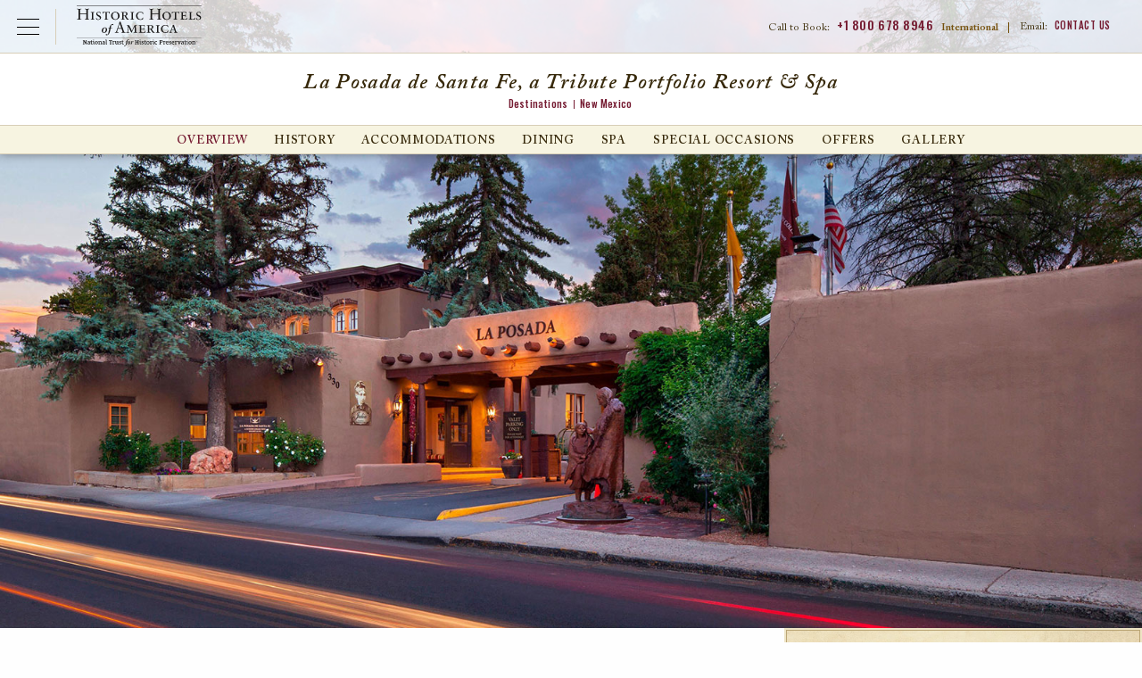

--- FILE ---
content_type: text/html; charset=UTF-8
request_url: https://phgcdn.com/us/hotels-resorts/la-posada-de-santa-fe-a-tribute-portfolio-resort-and-spa/
body_size: 16880
content:

  
<!DOCTYPE html PUBLIC "-//W3C//DTD XHTML+RDFa 1.0//EN" "http://www.w3.org/MarkUp/DTD/xhtml-rdfa-1.dtd">
<html class="no-js" xmlns="http://www.w3.org/1999/xhtml" lang="en" xml:lang="en"  xmlns:og="http://ogp.me/ns#" xmlns:fb="https://www.facebook.com/2008/fbml">
<head>
  <!-- Google Tag Manager Data Layer -->
<script type="text/javascript">
  dataLayer = [{
    'brandCode': 'HE',
    'customerIPreferID': '',
    'errorCodes': '',
    'event': '',
    'experienceType': '',
    'languageCode': 'en-US',
    'hotelName': '',
    'ipPromo': '',
    'gaAction': '',
    'gaCategory': '',
    'gaLabel': '',
	'hotelName': 'La Posada de Santa Fe, a Tribute Portfolio Resort & Spa',
    'loggedIn': 'No',
    'memberNumberOfDaysLoggedIn': '',
    'memberStatus': 'none:no',
    'memberTier': '',
    'navigationPathing': '',
    'numberOfResults': '',
    'offers': '',
    'omnitureEvent': 'prodView,event60',
    'omnitureProduct': 'hotel;SAFLP;',
    'omnitureServer': '3.145.38.140',
    'pageCategory': 'landing',
    'pageName': 'hha:us:hotels-resorts:la-posada-de-santa-fe-a-tribute-portfolio-resort-and-spa',
    'pageType': '',
    'propertyCity': "Santa Fe",
    'propertyCode': 'SAFLP',
    'propertyCountry': 'US',
    'propertyPathing': 'SAFLP:overview',
    'propertyPlacement': '',
    'propertyRating': ':',
    'propertyRegion': 'NAM',
    'propertyState': 'NM',
    'rfpDestination': '',
    'searchCriteria': '',
    'searchCity': '',
    'searchCountry': '',
    'searchRegion': '',
    'searchSort': '',
    'searchState': '',
    'searchTag': '',
    'searchType': '',
    'searchView': '',
    'siteDomain': 'historichotels.org',
    'socialShare': '',
    'synxisID': 'SAFLP',
    'trafficSegment': 'Web',
    'websiteSource': 'historic-hotels-worldwide'
  }];
</script>

    <script type="text/javascript">
      (function(c,l,a,r,i,t,y){
        c[a]=c[a]||function(){(c[a].q=c[a].q||[]).push(arguments)};
        t=l.createElement(r);t.async=1;t.src="https://www.clarity.ms/tag/"+i;
        y=l.getElementsByTagName(r)[0];y.parentNode.insertBefore(t,y);
      })(window, document, "clarity", "script", "oz34r0a22s");
    </script>

    <!-- Google Tag Manager -->
    <script>(function(w,d,s,l,i){w[l]=w[l]||[];w[l].push({'gtm.start':
    new Date().getTime(),event:'gtm.js'});var f=d.getElementsByTagName(s)[0],
    j=d.createElement(s),dl=l!='dataLayer'?'&l='+l:'';j.async=true;j.src=
    'https://www.googletagmanager.com/gtm.js?id='+i+dl;f.parentNode.insertBefore(j,f);
    })(window,document,'script','dataLayer','GTM-MB3HW75D');</script>
    <!-- End Google Tag Manager -->
        
    <!-- Google Tag Manager - Individual Website Container  -->
    <script>(function (w, d, s, l, i) {
            w[l] = w[l] || [];
            w[l].push({
                'gtm.start':
                    new Date().getTime(), event: 'gtm.js'
            });
            var f = d.getElementsByTagName(s)[0],
                j = d.createElement(s), dl = l != 'dataLayer' ? '&l=' + l : '';
            j.async = true;
            j.src =
                'https://www.googletagmanager.com/gtm.js?id=' + i + dl;
            f.parentNode.insertBefore(j, f);
        })(window, document, 'script', 'dataLayer', 'GTM-5VW5');</script>
    <!-- End Google Tag Manager - Individual Website Container -->
    
<title>La Posada Hotel Santa Fe, New Mexico | Historic Hotels In Santa Fe</title>
<meta property="og:title" content="La Posada Hotel Santa Fe, New Mexico | Historic Hotels In Santa Fe" /> 

<meta name="description" property="og:description" content="Built in 1882, breathtaking landscapes &amp; rich history fill La Posada Hotel in Santa Fe, New Mexico. Plan your visit to this historic hotel in Sante Fe today." />   
<meta name="keywords" content="julia staab, abraham staab, art hotel, santa fe, posada, hotel, inn, ghost, staab, spa, resort, plaza, downtown santa fe, historic, pueblo revival, second empire style, casita" /> 
<meta http-equiv="content-type" content="text/html; charset=utf-8" />
<meta name="robots" content="all" />
<meta name="rating" content="general" />
<meta name="distribution" content="global" />

<!-- verifications -->
<meta name="google-site-verification" content="BnnRSHfZ_1kg8qQMgF5f7YWVaN6ek01l0kGV2zhPWYU" />
<meta name="google-site-verification" content="YdrxVX0jCu3Zm6zA4klyNTSoiLHBB3iU1UiV_16MqLc" />
<meta name="msvalidate.01" content="7EFC7EE664E10B002138D6075C3B49DE" />
<meta http-equiv="x-ua-compatible" content="ie=edge">
<meta name="viewport" content="width=device-width, initial-scale=1.0">

<!-- Meta Pixel Code -->
<script>
    ! function(f, b, e, v, n, t, s) {
        if (f.fbq) return;
        n = f.fbq = function() {
            n.callMethod ?
                n.callMethod.apply(n, arguments) : n.queue.push(arguments)
        };
        if (!f._fbq) f._fbq = n;
        n.push = n;
        n.loaded = !0;
        n.version = '2.0';
        n.queue = [];
        t = b.createElement(e);
        t.async = !0;
        t.src = v;
        s = b.getElementsByTagName(e)[0];
        s.parentNode.insertBefore(t, s)
    }(window, document, 'script',
        'https://connect.facebook.net/en_US/fbevents.js');
    fbq('init', '147697529231280');
    fbq('track', 'PageView');
</script>
<noscript><img height="1" width="1" style="display:none" src="https://www.facebook.com/tr?id=147697529231280&ev=PageView&noscript=1" /></noscript>
<!-- End Meta Pixel Code -->

	<meta property="og:title" content="
    La Posada de Santa Fe, a Tribute Portfolio Resort & Spa
" />
	<meta property="og:type" content="hotel" />
	<meta property="og:image" content="https://phgcdn.com/images/uploads/SAFLP/search/La_Posada_de_Santa_Fe_a_Tribute_Portfolio_Resort__Spa.jpg" />
	<meta property="og:site_name" content="Historic Hotels Worldwide" />
	<meta property="fb:admins" content="570512700, 1150783903" />
  <meta name="geo.position" content="35.6866575, -105.9351808" />
	<meta name="geo.placename" content="Santa Fe, New Mexico, United States" />

	
<link type="text/css" rel="stylesheet" href="/templates/css/vendor/fonts/ACaslonPro.css"/>
<link href="https://fonts.googleapis.com/css?family=Oswald:400,500" rel="stylesheet">
<link rel="stylesheet" href="/templates/css/animate.css">
<link rel="stylesheet" href="/templates/css/lib.min.css?010626">
<link rel="stylesheet" href="/us/templates/css/main.css?010626">
<link rel="stylesheet" href="https://use.fontawesome.com/releases/v5.6.3/css/all.css" integrity="sha384-UHRtZLI+pbxtHCWp1t77Bi1L4ZtiqrqD80Kn4Z8NTSRyMA2Fd33n5dQ8lWUE00s/" crossorigin="anonymous">
<link rel="icon" type="image/ico" href="/favicon.ico" />
<link rel="apple-touch-icon" href="/icon.png"/>
<link rel="alternate" type="application/rss+xml" title="Special Offers" href="https://phgcdn.com//direct/rss.php?type=1&amp;FID=100&amp;refpage=packages.php" />
	<link rel="alternate" type="application/rss+xml" title="Press Releases" href="https://phgcdn.com//direct/rss.php?type=2&amp;FID=306,222,486,230,528&amp;refpage=about-historic-hotels/press-releases.php" />
	<link rel="alternate" type="application/rss+xml" title="Events" href="https://phgcdn.com//direct/rss.php?type=4&amp;FID=101&amp;refpage=events-calendar.php" />
	
    <!--<script data-pid="0" data-autoload="false" data-ids="140311" data-lang="en" data-app="vfmGalleryReflections" data-theme="default" data-id="gallery-modal-content" data-autotabs="true" type="text/javascript" src="//dv095oltbeo2y.cloudfront.net/galleries/player/loader.min.js" charset="UTF-8"></script> --> 
    </head>
<!-- destination -->
<body class="property destination overview"  itemscope itemtype="http://schema.org/Hotel" additionalType="http://schema.org/LandmarksOrHistoricalBuildings">
<div id="wrapper">
<!-- <div class="testing"></div> -->
<!-- <pre></pre>
<pre></pre>
<pre></pre>
<pre></pre>
<pre></pre> -->
<!-- Google Tag Manager (noscript) -->
<noscript><iframe src="https://www.googletagmanager.com/ns.html?id=GTM-MB3HW75D"
height="0" width="0" style="display:none;visibility:hidden"></iframe></noscript>
<!-- End Google Tag Manager (noscript) -->

<!-- Google Tag Manager (noscript) - Individual Website Container -->
<noscript><iframe src="https://www.googletagmanager.com/ns.html?id=GTM-5VW5"
height="0" width="0" style="display:none;visibility:hidden"></iframe></noscript> 
<!-- End Google Tag Manager (noscript) - Individual Website Container -->
<!--
<script type="text/javascript">
  $(window).load(function(){
    var segments = "";
    
    segments = segments.split(',');
    
    /*var count = segments.length;
    for (var i=0; i<count; i++) {
      s.tl(this,'o','Product Sements',{
         linkTrackVars:'prop36',
         prop36: segments[i]
      });
    }*/
  });
</script>
-->
		
	      <header id="header-property" class="header">
        <div id="skiptocontent"><a href="#maincontent" aria-labelledby="skiptocontent">Skip to Main Content</a></div>
        <div class="nav-global-title-bar">
          <button class="nav-global-menu-icon" type="button" data-toggle><span class="show-for-sr">Open Menu</span></button>
          <a href="/us" class="logo"><img src="/templates/images/logos/logo-hha-black.svg" alt="Historic Hotels of America"></a>
          <ul class="top-menu-mobile menu show-for-small-only">
            <li class="menu-phone-toggle"><button><span class="show-for-sr">Call Us</span></button></li>
            <li class="menu-email-us"><a href="/us/about-historic-hotels/contact-us.php"><span class="show-for-sr">Email Us</span></a></li>
            
          </ul>
          <ul class="top-menu menu show-for-large">
            <li class="call-to-book">Call to Book: <a href="tel:8006788946">+1 800 678 8946</a> <strong>International</strong><span>|</span></li>
            <li class="contact-us">Email: <a href="/us/about-historic-hotels/contact-us.php">Contact Us</a><!--<span>|</span>--></li>
           
          </ul>
          <div class="menu-phone-numbers">
                <div class="grid-x section-header">
                    <h2>Call to Book:</h2>
                    <p><a href="tel:18006788946">+1 800 678 8946</a></p>
                    <h3>International Numbers</h3>
                </div>
                <ul class="grid-x phone-number-list">
                    <li class="small-6 country">Austria</li>
                    <li class="small-6 phone"><a href="tel:08000706176">08000706176</a></li>
                    <li class="small-6 country">Belgium</li>
                    <li class="small-6 phone"><a href="tel:080081830">080081830</a></li>
                    <li class="small-6 country">France</li>
                    <li class="small-6 phone"><a href="tel:805542721">805542721</a></li>
                    <li class="small-6 country">Germany</li>
                    <li class="small-6 phone"><a href="tel:8007241217">8007241217</a></li>
                    <li class="small-6 country">Ireland</li>
                    <li class="small-6 phone"><a href="tel:1800995320">1800995320</a></li>
                    <li class="small-6 country">Italy</li>
                    <li class="small-6 phone"><a href="tel:800979444">800979444</a></li>
                    <li class="small-6 country">Netherlands</li>
                    <li class="small-6 phone"><a href="tel:08000200956">08000200956</a></li>
                    <li class="small-6 country">Norway</li>
                    <li class="small-6 phone"><a href="tel:80054304">80054304</a></li>
                    <li class="small-6 country">Spain</li>
                    <li class="small-6 phone"><a href="tel:900814719">900814719</a></li>
                    <li class="small-6 country">Switzerland</li>
                    <li class="small-6 phone"><a href="tel:0800001798">0800001798</a></li>
                    <li class="small-6 country">UK</li>
                    <li class="small-6 phone"><a href="tel:8009179622">8009179622</a></li>
                </ul>
            </div>        </div>
        <div class="nav-global-scrim"></div>
        <div class="nav-global">  
          <ul class="main-menu menu" data-responsive-menu="drilldown small-accordion" data-submenu-toggle="true">
            <li><a class="toggle-find-a-hotel" href="JavaScript:void(0);" data-toggle="modal" data-target="#find-a-hotel">Find a Hotel</a></li>
            <li>
              <a href="/us/hotel-deals/index.php">Offers</a>
                                <ul class="submenu menu vertical" data-submenu>
                      <li><a href="/us/hotel-deals/member-packages.php?search=top-nav&amp;from=Friends-of-HHA">Friends of Historic Hotels of America</a></li>
<li><a href="/us/hotel-deals/romance-packages.php?search=top-nav">Romance Packages</a></li>
<li><a href="/us/hotel-deals/family-vacation-packages.php?search=top-nav">Family Packages</a></li>
<li><a href="/us/hotel-deals/advance-purchase-discounts.php?search=top-nav">Advance Purchase Discounts</a></li>
<li><a href="/us/hotel-deals/aaa-senior-ccaa-discounts.php?search=top-nav">AAA/Senior/CAA Member Discounts</a></li>
<li><a href="/us/hotel-deals/government-military-discounts.php?search=top-nav">Government &amp; Military Discounts</a></li>
<li><a href="/us/hotel-deals/member-packages.php?search=top-nav&amp;from=NTHP-Member-Discounts">National Trust for Historic Preservation Member Discounts</a></li>
<li><a href="/us/hotel-deals/index.php?search=top-nav">View All</a></li>                  </ul>
                          </li>
            <li>
              <a href="/us/experiences/index.php">Experiences</a>
                              <ul class="submenu menu vertical" data-submenu>
                    <li><a href="/us/experiences/restaurant-dining.php">Dining</a></li>
<li><a href="/us/experiences/honeymoon-romance.php">Romantic Escapes</a></li>
<li><a href="/us/experiences/pet-friendly.php">Pet-Friendly</a></li>
<li><a href="/us/experiences/outdoor-activities.php">Golf &amp; Outdoor Activities</a></li>
<li><a href="/us/experiences/index.php?search=top-nav">View All</a></li>                </ul>
                          </li>
            <li><a href="/us/destinations/index.php">Destinations</a></li>
            <li>
                <a href="/us/special-occasions/index.php">Special Occasions</a>
                                    <ul class="submenu menu vertical last" data-submenu>
                        <li><a href="/us/meetings-events/conferences-retreats.php">Meetings &amp; Events</a></li>
<li><a href="/us/meetings-event/reunions.php">Reunions</a></li>
<li><a href="/us/meetings-events/wedding-locations.php">Weddings</a></li>
<li><a href="/us/meetings-events/meeting-rfp.php">Submit an Event Inquiry/RFP</a></li>                    </ul>
                            </li>
            <li class="search"><button class="modal-console-trigger">Search</button></li>
          </ul>
          <div class="closing-global-navigation" tabindex="-1"><span class="show-for-sr">Closing Global Navigation</span></div>
        </div>
        <div class="property-name">
          <h1>
    La Posada de Santa Fe, a Tribute Portfolio Resort & Spa
</h1>
          <div class="breadcrumb">
						<a href="/us/destinations/index.php" class="breadcrumb-home">Destinations</a><a href="/us/hotels-resorts/results.php?search=breadcrumb&advanced=New Mexico&state=NM" class="breadcrumb">New Mexico</a></div>        </div>
        <div id="main-menu" class="property-navigation top-bar">
          <button class="menu-icon-property hide-for-large" type="button" data-toggle>Hotel Menu</button>
          <div class="menu-wrap">
          <button class="btn-close-menu-property hide-for-large"><span class="show-for-sr">Close Property Menu</span></button>
          <ul id="destination-secondary" class="main-menu menu large-horizontal" data-responsive-menu="drilldown small-accordion large-dropdown" data-submenu-toggle="true"><li class="current" id="destination-secondary-overview"><a href="/us/hotels-resorts/la-posada-de-santa-fe-a-tribute-portfolio-resort-and-spa/">Overview</a><ul class="submenu menu vertical" data-submenu=""><li id="destination-overview-discover"><a href="/us/hotels-resorts/la-posada-de-santa-fe-a-tribute-portfolio-resort-and-spa/discover.php">Discover</a></li><li id="destination-overview-explore"><a href="/us/hotels-resorts/la-posada-de-santa-fe-a-tribute-portfolio-resort-and-spa/explore.php">Explore</a></li><li id="destination-overview-experience"><a href="/us/hotels-resorts/la-posada-de-santa-fe-a-tribute-portfolio-resort-and-spa/experience.php">Experience</a></li><li id="destination-overview-taste"><a href="/us/hotels-resorts/la-posada-de-santa-fe-a-tribute-portfolio-resort-and-spa/taste.php">Taste</a></li><li class="last" id="destination-overview-location"><a href="/us/hotels-resorts/la-posada-de-santa-fe-a-tribute-portfolio-resort-and-spa/location.php">Location</a></li></ul></li><li id="destination-secondary-history"><a href="/us/hotels-resorts/la-posada-de-santa-fe-a-tribute-portfolio-resort-and-spa/history.php">History</a><ul class="submenu menu vertical" data-submenu=""><li class="last" id="destination-history-ghost-stories"><a href="/us/hotels-resorts/la-posada-de-santa-fe-a-tribute-portfolio-resort-and-spa/ghost-stories.php">Ghost Stories</a></li></ul></li><li id="destination-secondary-accommodations"><a href="/us/hotels-resorts/la-posada-de-santa-fe-a-tribute-portfolio-resort-and-spa/accommodations.php">Accommodations</a></li><li id="destination-secondary-dining"><a href="/us/hotels-resorts/la-posada-de-santa-fe-a-tribute-portfolio-resort-and-spa/dining.php">Dining</a></li><li id="destination-secondary-spa"><a href="/us/hotels-resorts/la-posada-de-santa-fe-a-tribute-portfolio-resort-and-spa/spa.php">Spa</a></li><li id="destination-secondary-meetings"><a href="/us/hotels-resorts/la-posada-de-santa-fe-a-tribute-portfolio-resort-and-spa/meetings.php">Special Occasions</a><ul class="submenu menu vertical" data-submenu=""><li id="destination-meetings-request"><a href="/us/hotels-resorts/la-posada-de-santa-fe-a-tribute-portfolio-resort-and-spa/hotel-rfp.php">Request For Proposal</a></li><li id="destination-meetings-facilities"><a href="/us/hotels-resorts/la-posada-de-santa-fe-a-tribute-portfolio-resort-and-spa/facilities.php">Venues &amp; Services</a></li><li class="last" id="destination-meetings-weddings"><a href="/us/hotels-resorts/la-posada-de-santa-fe-a-tribute-portfolio-resort-and-spa/weddings.php">Weddings</a></li></ul></li><li id="destination-secondary-hotel-deals"><a href="/us/hotels-resorts/la-posada-de-santa-fe-a-tribute-portfolio-resort-and-spa/hotel-deals.php">Offers</a></li><li class="last" id="destination-secondary-media-gallery"><a href="/us/hotels-resorts/la-posada-de-santa-fe-a-tribute-portfolio-resort-and-spa/media-gallery.php">Gallery</a></li></ul>
          </div>
            
        </div>
        
    </header>
    <div id="modal-find-a-hotel" class="hha-in" role="dialog">
        <div class="hdr-modal-console">
            <a href="/us" class="modal-logo"><img src="/us/templates/images/logos/logo-hha-black.svg" alt="Historic Hotels of America2"></a>
            <button class="btn-close"><span class="show-for-sr">Close Booking Console</span></button>
        </div>
        <div class="content-modal-find-a-hotel">
            <div id="top-bar-find-a-hotel" class="top-bar">
    <div class="top-bar-left">
        <a class="button button-main search-text-button" href="/?redirect=stop">
            <p class="text-primary">Search for hotels</p>
            <p class="text-secondary">in other countries</p>
        </a>
        <button class="btn-close-menu btn-close hide-for-large"><span class="show-for-sr">Close Main Menu</span></button>
    </div>
    <div class="top-bar-right">
        <ul id="find-a-hotel-tabs" class="tabs grid-x find-a-hotel-nav" data-tabs>
            <li class="tabs-title is-active cell small-4 large-3" tabindex="0">
                <a href="#panel-hotels" aria-selected="true"  >
                    <p class="text-primary">Search by</p>
                    <p class="text-secondary">Hotels</p>
                </a>
            </li>
            <li class="tabs-title cell small-4 large-3" tabindex="0">
                <a href="#panel-destination" >
                    <p class="text-primary">Search by</p>
                    <p class="text-secondary">Destination</p>
                </a>
            </li>
            <li class="tabs-title cell small-4 large-3" tabindex="0">
            <a href="#panel-experience" >
                <p class="text-primary">Search by</p>
                <p class="text-secondary">Experience</p>
            </a>
            </li>
        </ul>
    </div>
</div>
<div class="grid-container find-a-hotel-content tabs-content" data-tabs-content="find-a-hotel-tabs">
    <div id="search-panels"></div>
    <div class="tabs-panel tabs-experiences" id="panel-experience">
        <!-- EXPERIENCES -->
        <section class="experiences wow fadeIn">
            <div class="grid-x align-center find-a-hotel-center-line experiences-center-line">
                <div class="cell small-9 large-10">
                    <hr>
                </div>
                <div class="cell small-12 medium-9 center-line-text">
                    <p>Search by Experience</p>
                </div>
                <div class="cell small-12 medium-9">
                    <p class="main-paragraph">Historic Hotels of America preserves the authenticity of America's most prominent lodging addresses and offers visitors a richer travel experience <br class="visibel-lg">Our diverse selection of hotels, inns, and resorts are the perfect locations to create lasting memories with the people who mean the most to you.</p>
                </div>
            </div>
                        <!-- hot-deals-overview -->


            <div id="search-results-wrapper" class="hot-deals experiences-overview">
                <ul class="grid-x">
                                                <li class="item card">
                                <div class="inset">
                                    <img src="https://phgcdn.com/images/uploads/ILGHD/cards/ILGHD-cards-88725365-1-allroom.jpg" alt="Interior lobby seating at HOTEL DU PONT in Wilmington, Delaware" />                                </div>
                                <div class="card-content">
                                    <h2>
      Arts, Culture & Museums
</h2>
                                    <p>
      Visit exceptional art galleries, museums, and theaters at these unique destinations.
</p>
                                  
                                </div>
                                <div class="card-cta"><a href="/us/experiences/arts-culture-museums.php?search=experience&s=ZXhwZXJpZW5jZQ==">View All</a></div>
                            </li>
                                                        <li class="item card">
                                <div class="inset">
                                    <img src="https://phgcdn.com/images/uploads/NYCTP/cards/NYCTP-cards-banquethalltheplaza01.jpg" alt="Exterior daytime of The Plaza in New York City, New York." />                                </div>
                                <div class="card-content">
                                    <h2>
      City Center
</h2>
                                    <p>
      Experience these glorious city center historic hotels.
</p>
                                  
                                </div>
                                <div class="card-cta"><a href="/us/experiences/city-hotels.php?search=experience&s=ZXhwZXJpZW5jZQ==">View All</a></div>
                            </li>
                                                        <li class="item card">
                                <div class="inset">
                                    <img src="https://phgcdn.com/images/uploads/historichotels/package/hha/Image-of-Exterior-Northeast-Entrance-Morris-Inn-at-Notre-Dame-South-Bend-Indiana.jpg" alt="Lake view of the Golden Dome at Morris Inn at the University of Notre Dame, Indiana." />                                </div>
                                <div class="card-content">
                                    <h2>
      College & University Hotels
</h2>
                                    <p>
      Discover these historic hotels that are stewarded by some of the nation’s foremost universities.
</p>
                                  
                                </div>
                                <div class="card-cta"><a href="/us/experiences/college-hotels.php?search=experience&s=ZXhwZXJpZW5jZQ==">View All</a></div>
                            </li>
                                                        <li class="item card">
                                <div class="inset">
                                    <img src="https://phgcdn.com/images/uploads/SDFFR/cards/SDFFR-cards-20131026flsrfall-1.jpg" alt="Daytime exterior with flowers at the French Lick Springs Hotel in Indiana." />                                </div>
                                <div class="card-content">
                                    <h2>
      Destination Resorts
</h2>
                                    <p>
      Explore the immense variety of activities these historic destination resorts.
</p>
                                  
                                </div>
                                <div class="card-cta"><a href="/us/experiences/resorts.php?search=experience&s=ZXhwZXJpZW5jZQ==">View All</a></div>
                            </li>
                                                        <li class="item card">
                                <div class="inset">
                                    <img src="https://phgcdn.com/images/uploads/historichotels/mastheads/HHA/MDTHE-cards-43284283-1-ershey.jpg" alt="Formal gardens at Hotel Hershey in Pennsylvania." />                                </div>
                                <div class="card-content">
                                    <h2>
      Family Fun
</h2>
                                    <p>
      Explore these historic hotels that are perfect for the whole family.
</p>
                                  
                                </div>
                                <div class="card-cta"><a href="/us/experiences/family-vacations.php?search=experience&s=ZXhwZXJpZW5jZQ==">View All</a></div>
                            </li>
                                                        <li class="item card">
                                <div class="inset">
                                    <img src="https://phgcdn.com/images/uploads/historichotels/mastheads/HHA/MOBGH-cards-18.04.28thegrand0137.jpg" alt="
      Historic & Heritage Sites
" />                                </div>
                                <div class="card-content">
                                    <h2>
      Historic & Heritage Sites
</h2>
                                    <p>
      Experience the best historic destinations throughout the United States.
</p>
                                  
                                </div>
                                <div class="card-cta"><a href="/us/experiences/historic-vacations.php?search=experience&s=ZXhwZXJpZW5jZQ==">View All</a></div>
                            </li>
                                                        <li class="item card">
                                <div class="inset">
                                    <img src="https://phgcdn.com/images/uploads/historichotels/mastheads/HHA/LEBCH-cards-lebch-6174651-1-3374095-1-0019840castleking11.jpg" alt="Exterior evening at Castle Hill Resort and Spa in Cavendish, Vermont." />                                </div>
                                <div class="card-content">
                                    <h2>
      Honeymoon & Romance
</h2>
                                    <p>
      Experience a romantic getaway at a remarkable historic hotel.
</p>
                                  
                                </div>
                                <div class="card-cta"><a href="/us/experiences/honeymoon-romance.php?search=experience&s=ZXhwZXJpZW5jZQ==">View All</a></div>
                            </li>
                                                        <li class="item card">
                                <div class="inset">
                                    <img src="https://phgcdn.com/images/uploads/historichotels/mastheads/HHA/IYKIF-cards-deathvalleymesquitedunessunrise2.jpg" alt="
      National Parks
" />                                </div>
                                <div class="card-content">
                                    <h2>
      National Parks
</h2>
                                    <p>
      Discover the majesty of the country’s national parks through these historic hotels.
</p>
                                  
                                </div>
                                <div class="card-cta"><a href="/us/experiences/national-park-hotels.php?search=experience&s=ZXhwZXJpZW5jZQ==">View All</a></div>
                            </li>
                                                        <li class="item card">
                                <div class="inset">
                                    <img src="https://phgcdn.com/images/uploads/historichotels/mastheads/HHA/OXROV-cards-beekeeping.jpg" alt="Bike riding through the grounds at Ojai Valley Inn in California." />                                </div>
                                <div class="card-content">
                                    <h2>
      Outdoor Activities
</h2>
                                    <p>
      These historic hotels offer an abundance of thrilling outdoor activities to enjoy.
</p>
                                  
                                </div>
                                <div class="card-cta"><a href="/us/experiences/outdoor-activities.php?search=experience&s=ZXhwZXJpZW5jZQ==">View All</a></div>
                            </li>
                                                        <li class="item card">
                                <div class="inset">
                                    <img src="https://phgcdn.com/images/uploads/historichotels/mastheads/HHA/SDFWB-cards-20161022flrwestbadenst.marys-6.jpg" alt="Exterior daytime of West Baden Springs Hotel in Indiana." />                                </div>
                                <div class="card-content">
                                    <h2>
      Reunions
</h2>
                                    <p>
      Historic hotels are wonderful places to discover meaningful familial ties while reuniting with loved ones.
</p>
                                  
                                </div>
                                <div class="card-cta"><a href="/us/experiences/reunion.php?search=experience&s=ZXhwZXJpZW5jZQ==">View All</a></div>
                            </li>
                                                        <li class="item card">
                                <div class="inset">
                                    <img src="https://phgcdn.com/images/uploads/historichotels/mastheads/HIEMW-cards-omnimountwashington.jpg" alt="Daytime exterior of the Omni Mount Washington Resort, Bretton Woods in New Hampshire." />                                </div>
                                <div class="card-content">
                                    <h2>
      Ski & Mountains
</h2>
                                    <p>
      Enjoy the scenery and fresh mountain air at any one of these historic hotels.
</p>
                                  
                                </div>
                                <div class="card-cta"><a href="/us/experiences/hiking-trails.php?search=experience&s=ZXhwZXJpZW5jZQ==">View All</a></div>
                            </li>
                                                        <li class="item card">
                                <div class="inset">
                                    <img src="https://phgcdn.com/images/uploads/historichotels/mastheads/HHA/SANOL-cards-exteriorwithedgepool01.jpg" alt="Fountain at the entrance of the Omni La Costa spa in California." />                                </div>
                                <div class="card-content">
                                    <h2>
      Spa & Retreats
</h2>
                                    <p>
      Receive rejuvenating treatments at one of these serene destinations.
</p>
                                  
                                </div>
                                <div class="card-cta"><a href="/us/experiences/spa-retreats.php?search=experience&s=ZXhwZXJpZW5jZQ==">View All</a></div>
                            </li>
                                                        <li class="item card">
                                <div class="inset">
                                    <img src="https://phgcdn.com/images/uploads/historichotels/mastheads/HHA/POUMM-cards-gardenholidaymg6769.jpg" alt="Lush gardens at the Mohonk Mountain House in New Platz, New York." />                                </div>
                                <div class="card-content">
                                    <h2>
      Magnificent Gardens
</h2>
                                    <p>
      Explore a wondrous display of plant- and flower-filled finery at these legendary places.
</p>
                                  
                                </div>
                                <div class="card-cta"><a href="/us/experiences/magnificent-gardens.php?search=experience&s=ZXhwZXJpZW5jZQ==">View All</a></div>
                            </li>
                                                        <li class="item card">
                                <div class="inset">
                                    <img src="https://phgcdn.com/images/uploads/historichotels/package/hha/BWIPC-cards-innatperrycabinexterior02.jpg" alt="Civil War Battlefields" />                                </div>
                                <div class="card-content">
                                    <h2>
      Civil War Battlefields
</h2>
                                    <p>
      Walk the hallowed grounds on which both Union and Confederate soldiers marched and fought during this tumultuous period in history.
</p>
                                  
                                </div>
                                <div class="card-cta"><a href="/us/experiences/civil-war-battlefields.php?search=experience&s=ZXhwZXJpZW5jZQ==">View All</a></div>
                            </li>
                                                        <li class="item card">
                                <div class="inset">
                                    <img src="https://phgcdn.com/images/uploads/historichotels/package/hha/BNAUS-cards-unionstationhotelnashvilleautographcollection.jpg" alt="Civil War Discovery Trail™" />                                </div>
                                <div class="card-content">
                                    <h2>
      Civil War Discovery Trail™
</h2>
                                    <p>
      Experience living history while traveling the Civil War Discovery Trail™, a journey linking more than 600 sites across 31 states.
</p>
                                  
                                </div>
                                <div class="card-cta"><a href="/us/experiences/civil-war-discovery-trail.php?search=experience&s=ZXhwZXJpZW5jZQ==">View All</a></div>
                            </li>
                                                        <li class="item card">
                                <div class="inset">
                                    <img src="https://phgcdn.com/images/uploads/historichotels/package/hha/CHILH-cards-londonhousechicagoandchicagoriver.jpg" alt="Historically Significant" />                                </div>
                                <div class="card-content">
                                    <h2>
      Historically Significant
</h2>
                                    <p>
      Explore the many Historic Hotels of America that either played a significant role in the Civil War or have paid tribute to that period.
</p>
                                  
                                </div>
                                <div class="card-cta"><a href="/us/experiences/civil-war-history.php?search=experience&s=ZXhwZXJpZW5jZQ==">View All</a></div>
                            </li>
                                                        <li class="item card">
                                <div class="inset">
                                    <img src="https://phgcdn.com/images/uploads/historichotels/package/hha/CHILH-cards-londonhousechicagoandchicagoriver.jpg" alt="Civil War Lectures" />                                </div>
                                <div class="card-content">
                                    <h2>
      Civil War Lectures
</h2>
                                    <p>
      Learn about the Civil War from leading experts in the field, including professors, historians, museum exhibit staff, historical societies.
</p>
                                  
                                </div>
                                <div class="card-cta"><a href="/us/experiences/civil-war-lectures.php?search=experience&s=ZXhwZXJpZW5jZQ==">View All</a></div>
                            </li>
                                                        <li class="item card">
                                <div class="inset">
                                    <img src="https://phgcdn.com/images/uploads/historichotels/package/Hershey_Offer.jpg" alt="The Garden Court is crowned by a glass dome atrium and Austrian crystal chandeliers at the Palace Hotel in San Francisco." />                                </div>
                                <div class="card-content">
                                    <h2>
      Culinary, Food & Wine
</h2>
                                    <p>
      Indulge the palate with delectable fare created by the country’s premier chefs at these historic hotels.
</p>
                                  
                                </div>
                                <div class="card-cta"><a href="/us/experiences/restaurant-dining.php?search=experience&s=ZXhwZXJpZW5jZQ==">View All</a></div>
                            </li>
                                                        <li class="item card">
                                <div class="inset">
                                    <img src="https://phgcdn.com/images/uploads/historichotels/package/hha/La-Valencia-Homepage-Offers-Tile.jpg" alt="Dog with bowl in pet-friendly room at the Heathman Hotel in Portland, Oregon." />                                </div>
                                <div class="card-content">
                                    <h2>
      Pet-Friendly
</h2>
                                    <p>
      Discover special accommodations for pets and these companions can relax in style.
</p>
                                  
                                </div>
                                <div class="card-cta"><a href="/us/experiences/pet-friendly.php?search=experience&s=ZXhwZXJpZW5jZQ==">View All</a></div>
                            </li>
                                                        <li class="item card">
                                <div class="inset">
                                    <img src="https://phgcdn.com/images/uploads/historichotels/package/HHA-hp-offer-The-Cradle-Overview.jpg" alt="The Cradle Short Course at the Pinehurst Resort in North Carolina." />                                </div>
                                <div class="card-content">
                                    <h2>
      Historic Golf Courses
</h2>
                                    <p>
      Discover these historic golf resorts for experienced and beginner golfers.
</p>
                                  
                                </div>
                                <div class="card-cta"><a href="/us/experiences/golf-resorts.php?search=experience&s=ZXhwZXJpZW5jZQ==">View All</a></div>
                            </li>
                                                        <li class="item card">
                                <div class="inset">
                                    <img src="https://phgcdn.com/images/uploads/historichotels/package/Image-of-Outdoor-Pool-The-Savoy-Hotel-Miami-Beach-Florida.jpg" alt="Exterior daytime of Caribe Hilton in San Juan, Puerto Rico" />                                </div>
                                <div class="card-content">
                                    <h2>
      Beaches, Lakes & Rivers
</h2>
                                    <p>
      Explore these historic hotels that reside along the shorelines of America’s finest beaches, lakes, and rivers.
</p>
                                  
                                </div>
                                <div class="card-cta"><a href="/us/experiences/beach-hotels.php?search=experience&s=ZXhwZXJpZW5jZQ==">View All</a></div>
                            </li>
                                             
                </ul>
            </div>
            <div class="feature-view-all text-center wow fadeIn">
                <div class="back-to-top grid-x align-center">
                    <div class="cell small-4">
                        <button class="back-to-top-button back-to-top-experiences" aria-label="Back to top">Back to top</button>
                    </div>
                </div>
            </div>
        </section>
    </div>
</div>
        </div>
    </div>
    
      
    <div class="masthead property-masthead" role="region" aria-label="Explore Map">   
       <div class="banner--flex"> 
               
            <div class="banner-flex--item">
                <img itemprop="primaryImageOfPage" src="https://phgcdn.com/images/uploads/SAFLP/masthead/Exterior.jpg" alt="Image of lobby La Posada de Santa Fe, 1882, A Tribute Portfolio Resort & Spa, Member of Historic Hotels of America, in Santa Fe, New Mexico, Overview" />
            </div>
                                
               </div>
    </div>
    
    <div id="maincontent" role="main" class="interior-content grid-x">
        <div class="content-wrap large-8 cell">
            <div class="grid-x hide-for-large console-offer-wrap">
              <button class="check-availability-mobile small-6 cell">
                <span class="check-availability-icon"><img src="/templates/images/icons/icon-calendar-white.svg" alt="Check Availability"></span>
                <span class="check-availability-text">Check <br />Availability</span>
              </button>
              <a href="hotel-deals.php" class="special-offers-mobile small-6 cell">
                <span class="special-offers-text">View our <br />special offers</span>
              </a>
            </div>
            <div class="inner">
                <div class="content-main">
                    <div class="grid-x page-header">
                      <div class="content-title large-11 cell">
                                                <div class="grid-x property-info">
                          <div class="large-4 cell property-address">
                            <p>330 East Palace Avenue <span>Santa Fe, New Mexico 87501</span>
                            </p>
                          </div>
                          <div class="large-8 cell property-description">
                            <p>The original property opened in <strong>1882.</strong> A member of Historic Hotels of America since <strong>2019.</strong></p>
                          </div>
                        </div>
                        				              </div>
                      <div class="content-share-widget-wrap toggle-parent large-1 cell">
  <button class="share-trigger toggle-button" aria-expanded="false">Share</button>
  <div class="share-widget-menu toggle-content grid-x" role="menu">
      <a role="menuitem" href="https://www.facebook.com/sharer.php?u=http://phgcdn.com/us/hotels-resorts/la-posada-de-santa-fe-a-tribute-portfolio-resort-and-spa/&quote=Historic Hotels of America - All Rights Reserved." class="share-fb sm-link" role="menuitem" aria-label="Share on Facebook" target="_blank" tabindex="-1">Facebook</a>
      <a role="menuitem" href="https://twitter.com/share?text=Check Out this page on https://www.historichotels.org:&amp;url=http://phgcdn.com/us/hotels-resorts/la-posada-de-santa-fe-a-tribute-portfolio-resort-and-spa/&via=Historic Hotels of America - All Rights Reserved.&hashtags=HHA" class="share-tw sm-link" role="menuitem" aria-label="Share on Twitter" target="_blank" tabindex="-1">Twitter</a>
      <a role="menuitem" href="mailto:?subject=Check Out this page on https://www.historichotels.org:&amp;body=Built in 1882, breathtaking landscapes &amp; rich history fill La Posada Hotel in Santa Fe, New Mexico. Plan your visit to this historic hotel in Sante Fe today. http://phgcdn.com/us/hotels-resorts/la-posada-de-santa-fe-a-tribute-portfolio-resort-and-spa/%0D%0A%0D%0AHistoric Hotels of America - All Rights Reserved." class="share-email sm-link"  role="menuitem" aria-label="Email this Link" target="_blank" tabindex="-1">Email</a>
  </div>
</div>
                    </div>
                    <!-- Overview -->
                                        <div class="property-content">
            <div class="awards">
            <h2>Awards &amp; Accolades</h2>
            <div class="icon-awards-wrap grid-x">
                                    <div class="icon-awards">
                        <div class="icon-image">
                            <a href="https://www.historichotels.org/us/press/press-releases/the-2024-historic-hotels-of-america-awards-of-excellence-nominee-finalists-announced"><img src="https://phgcdn.com/images/uploads/awards/HHA/HHA-AwardOfExcellence-Logo-2024-Simple-Nominee_Finalist.jpg" alt="2024 Historic Hotels of America Awards of Excellence Nominee Finalist" /></a>                        </div>
                    </div>
                                    <div class="icon-awards">
                        <div class="icon-image">
                            <a href="https://www.historichotels.org/us/press/press-releases/2023-historic-hotels-of-america-awards-of-excellence-nominee-finalists-announced"><img src="https://phgcdn.com/images/uploads/awards/HHA-AwardOfExcellence-Logo-2023-Simple-531x353-nominee.jpg" alt="2023 Historic Hotels of America Awards of Excellence Nominee Finalist" /></a>                        </div>
                    </div>
                                    <div class="icon-awards">
                        <div class="icon-image">
                            <a href="https://www.historichotels.org/us/press/press-releases/2022-historic-hotels-awards-of-excellence-nominee-finalists-announced"><img src="https://phgcdn.com/images/uploads/awards/HHA/2022-HHA-AwardOfExcellence-Logo-2022-Simple-531x353-nominee.png" alt="2022 Historic Hotels of America Awards of Excellence Nominee Finalist" /></a>                        </div>
                    </div>
                                    <div class="icon-awards">
                        <div class="icon-image">
                            <img src="https://phgcdn.com/images/uploads/National_Trust_for_Historic_Preservation_Logo.png" alt="NRHP" />                        </div>
                    </div>
                            </div>
        </div>
                <div class="distinctive">
            <h2>Distinctive &amp; Notable</h2>
            <div class="icon-distinctive-wrap grid-x">
                                    <div class="icon-distinctive presidential">
                        <div class="icon-image">
                            <img src="https://phgcdn.com/images/uploads/HHA-creative-travel-icon_1.png" alt="Presidential" />
                        </div>
                        <p>
        Presidential
</p>
                    </div>
                                    <div class="icon-distinctive art">
                        <div class="icon-image">
                            <img src="https://phgcdn.com/images/uploads/HHA-creative-travel-icon_2.png" alt="Art" />
                        </div>
                        <p>
        Art
</p>
                    </div>
                                    <div class="icon-distinctive tours">
                        <div class="icon-image">
                            <img src="https://phgcdn.com/images/uploads/HHA-creative-travel-icon_3.png" alt="Tours" />
                        </div>
                        <p>
        Tours
</p>
                    </div>
                                    <div class="icon-distinctive ghosts">
                        <div class="icon-image">
                            <img src="https://phgcdn.com/images/uploads/HHA-creative-travel-icon_4.png" alt="Ghosts" />
                        </div>
                        <p>
        Ghosts
</p>
                    </div>
                                    <div class="icon-distinctive gardens">
                        <div class="icon-image">
                            <img src="https://phgcdn.com/images/uploads/HHA-creative-travel-icon_6.png" alt="Gardens" />
                        </div>
                        <p>
        Gardens
</p>
                    </div>
                            </div>
        </div>
        <div class="property-summary">
        
    Set on six beautifully landscaped acres in Santa Fe’s downtown,La Posada de Santa Fe, a Tribute Portfolio Resort & Spa was originally constructed as a mansion known as The Staab House. Completed in 1882, the estate served as the home of Abraham and Julia Staab, members of high society in Santa Fe. When Abraham Staab died in 1913, the house then passed through various hands until R.H. and Eulalia Nason acquired the location nearly two decades later. The Nasons subsequently transformed the building into a hotel called “La Posada.” The hotel became a luxurious resort when new owners expanded the site during the 1990s. The recipient of a coveted AAA Four Diamond Award, this historic hotel in Santa Fe is today among the most sought after holiday destinations in the country.<br /> <br />
<h4>La Posada de Santa Fe, a Tribute Portfolio Resort & Spa has been named to these Historic Hotels of America Top 25 Lists</h4>
<p><a href="https://www.historichotels.org/us/2024-top-25-most-haunted-hotels.php">The 2024 Top 25 Historic Hotels of America Most Haunted Hotels<br /> The 2024 Top 25 Historic Hotels of America Best of Adaptive Reuse List</a><br /> <a href="https://www.historichotels.org/us/2023-top-25-historic-hotels-of-america-most-magnificent-gardens.php">The 2023 Top 25 Historic Hotels of America Most Magnificent Gardens<br /></a><a href="https://www.historichotels.org/us/magnificent-gardens-2022.php">The 2022 Top 25 Historic Hotels of America Most Magnificent Gardens</a></p>
    </div>
    <div id="react-content-push-overview" style="margin-bottom: 4%"> </div>
    <div class="property-history">
            </div>
                <a href="/us/hotels-resorts/la-posada-de-santa-fe-a-tribute-portfolio-resort-and-spa/location.php" aria-label="Location Map Explore Santa Fe Plaza, the Palace of the Governors, Museum of International Folk Art, and the Cathedral Basilica of St. Francis of Assisi steps away." class="property-img-cta location-map">
            <img src="https://phgcdn.com/images/uploads/SAFLP/overviewimages/103.jpg" alt="Explore Santa Fe Plaza, the Palace of the Governors, Museum of International Folk Art, and the Cathedral Basilica of St. Francis of Assisi steps away.">
            <div class="scrim"></div>
            <div class="cta-header">
                <h2>Location Map</h2>
                <h3>Explore Santa Fe Plaza, the Palace of the Governors, Museum of International Folk Art, and the Cathedral Basilica of St. Francis of Assisi steps away.</h3>
            </div>
        </a>
                <a href="/us/hotels-resorts/la-posada-de-santa-fe-a-tribute-portfolio-resort-and-spa/discover.php" aria-label="Discover Discover the history of the La Posada de Santa Fe, a Tribute Portfolio Resort & Spa." class="property-img-cta discover">
            <img src="https://phgcdn.com/images/uploads/SAFLP/overviewimages/98.jpg" alt="Discover the history of the La Posada de Santa Fe, a Tribute Portfolio Resort & Spa.">
            <div class="scrim"></div>
            <div class="cta-header">
                <h2>Discover</h2>
                <h3>Discover the history of the La Posada de Santa Fe, a Tribute Portfolio Resort & Spa.</h3>
            </div>
        </a>
                <a href="/us/hotels-resorts/la-posada-de-santa-fe-a-tribute-portfolio-resort-and-spa/explore.php" aria-label="Explore Explore the Palace of the Governors." class="property-img-cta explore">
            <img src="https://phgcdn.com/images/uploads/SAFLP/masthead/SAFLP-masthead-sparelaxationroomlaposada01.jpg" alt="Explore the Palace of the Governors.">
            <div class="scrim"></div>
            <div class="cta-header">
                <h2>Explore</h2>
                <h3>Explore the Palace of the Governors.</h3>
            </div>
        </a>
                <a href="/us/hotels-resorts/la-posada-de-santa-fe-a-tribute-portfolio-resort-and-spa/experience.php" aria-label="Experience Experience the Georgia O&#39;Keeffe Museum." class="property-img-cta experience">
            <img src="https://phgcdn.com/images/uploads/SAFLP/overviewimages/97.jpg" alt="Experience the Georgia O&#39;Keeffe Museum.">
            <div class="scrim"></div>
            <div class="cta-header">
                <h2>Experience</h2>
                <h3>Experience the Georgia O'Keeffe Museum.</h3>
            </div>
        </a>
                <a href="/us/hotels-resorts/la-posada-de-santa-fe-a-tribute-portfolio-resort-and-spa/taste.php" aria-label="Taste Taste authentic southwestern cuisine at Julia, a Spirited Restaurant & Bar." class="property-img-cta taste">
            <img src="https://phgcdn.com/images/uploads/SAFLP/overviewimages/104.jpg" alt="Taste authentic southwestern cuisine at Julia, a Spirited Restaurant & Bar.">
            <div class="scrim"></div>
            <div class="cta-header">
                <h2>Taste</h2>
                <h3>Taste authentic southwestern cuisine at Julia, a Spirited Restaurant & Bar.</h3>
            </div>
        </a>
        <a href="/us/hotels-resorts/la-posada-de-santa-fe-a-tribute-portfolio-resort-and-spa/media-gallery.php" class="cta-media-trigger button">View Our Media Gallery</a>
</div>
                    <!-- Accommodation -->
                                    </div>
               
            </div>
        </div>
        <div class="sidebar large-4 cell property-logo">
            <div class="property-booking-console">
              <button class="btn-close-modal-sidebar"><span class="show-for-sr">Close Booking Console</span></button>
                                  <div class="large-4 medium-4 cell console-wrap">
                        <div class="booking-console">
                            <form style="display: none" name="reservations:console" id="reservations-console-modal" class="reservations-console console" action="/us/direct/console-process.php" data-parsley-validate="" novalidate="">

                                <input type="hidden" name="brandCode" id="brandCode-modal" value="HE">
                                <input type="hidden" name="phg_id" id="phg_id-modal" value="">
                                <input type="hidden" name="advance_type" id="advance_type-modal" value="">
                                <fieldset>
                                    <legend class="show-for-sr">Book a Room</legend>
                                    <div class="field hotel-search">
                                        <label for="hotel-search-modal"><span class="show-for-sr">Hotel, Location, Landmark</span></label>
                                        <input id="hotel-search-modal" type="text" class="hotel-search" name="advanced" placeholder="Hotel, Location, Landmark" data-parsley-required="" autocomplete="off">
                                    </div>
                                    <div class="date-in-out field date">
                                        <label for="date-in-out-modal"><span class="show-for-sr">Check in - Check out</span></label>
                                        <input id="date-in-out-modal" type="text" class="date-in-out-input is-datepick" name="check_in_out" placeholder="Check in - Check out" readonly="true">
                                    </div>
                                    <div class="datepick-wrapper"></div>
                                    <div class="grid-x">
                                        <div class="small-6 cell field adults">
                                            <label class="select" for="adults-modal"><span class="show-for-sr">Adults</span>
                                                <select id="adults-modal" name="adults" class="adults-modal">
                                                    <option value="0">Adults</option>
                                                    <option value="1">1 Adult</option>
                                                    <option value="2">2 Adults</option>
                                                    <option value="3">3 Adults</option>
                                                    <option value="4">4 Adults</option>
                                                </select>
                                            </label>
                                        </div>
                                        <div class="small-6 cell field children">
                                            <label class="select" for="children-modal"><span class="show-for-sr">Children</span>
                                                <select id="children-modal" name="children">
                                                    <option value="0">Children</option>
                                                    <option value="1">1 Child</option>
                                                    <option value="2">2 Children</option>
                                                    <option value="3">3 Children</option>
                                                    <option value="4">4 Children</option>
                                                </select>
                                            </label>
                                        </div>
                                    </div>
                                    <div class="field submit">
                                        <label for="submit-console-modal"><span class="show-for-sr">Search</span></label>
                                        <input id="submit-console-modal" type="submit" value="Search" class="submit">
                                    </div>
                                    <div class="promo-modify">
                                        <div class="field flyout-wrap">
                                            <a class="promo-trigger" href="javascript:void(0);">Promo Code</a>
                                            <div class="promo-flyout grid-x">
                                                <div class="field small-6 cell promo-code">
                                                    <label for="promo-code-modal"><span class="show-for-sr">Offer Code</span></label>
                                                    <input type="text" name="rateCode" id="promo-code-modal" maxlength="10" placeholder="Promo Code" tabindex="-1">
                                                </div>
                                                <div class="field small-6 cell iata">
                                                    <label for="iata-modal"><span class="show-for-sr">Travel Agent ID</span></label>
                                                    <input type="text" name="iataNumber" id="iata-modal" maxlength="10" placeholder="Travel Agent ID" tabindex="-1">
                                                </div>
                                            </div>
                                        </div>
                                        <div class="field modify-wrap">
                                            <a href="/us/modify-cancel.php">Modify/Cancel Reservations</a>
                                        </div>

                                    </div>

                                </fieldset>
                                <p class="best-rate">
                                    <span>Best Rate Guarantee:</span> We are committed to providing guests with the lowest published rates online.  <a href="/us/best-rate-guarantee.php">Read More</a>
                                </p>
                            </form>
                            <form name="reservations:console" id="property-reservations-console" class="reservations-console console track validate inline console" action="/us/direct/checkAvailability.php" data-parsley-validate="">
                                 <input type="hidden" name="brandCode" id="brandCode" value="HE" />
                                 <input type="hidden" name="propertyCode" id="phg_id" value="SAFLP" />
                                 <input type="hidden" name="advance_type" id="advance_type" value="" />
                                 <input type="hidden" name="arrivalDate" id="arrivalDate" value="" />
                                 <input type="hidden" name="departureDate" id="departureDate" value="" />
                                <fieldset >
                                    <legend class="show-for-sr">Book a Room</legend>
                                                                          <div class="logo-console">
                                        <a itemprop="url" href="/us/hotels-resorts/la-posada-de-santa-fe-a-tribute-portfolio-resort-and-spa/">
                                          <img itemprop="logo" src="/images/uploads/SAFLP/logo/output-onlinepngtools_3.png" alt="
    La Posada de Santa Fe, a Tribute Portfolio Resort & Spa
 in Santa Fe" />
                                        </a>
                                      </div>
                                                                      <div class="field-wrapper">
                                    <div class="field hotel-search">
                                        <label for="hotel-search"><span class="show-for-sr">Hotel, Location, Landmark</span></label>
                                        <input id="hotel-search" type="text" class="hotel-search" name="advanced" data-phgid= "SAFLP" placeholder="Hotel, Location, Landmark" data-parsley-required="" readonly="true" value="La Posada de Santa Fe, a Tribute Portfolio Resort & Spa">
                                    </div>
                                    <div class="date-in-out field date">
                                        <label for="date-in-out"><span class="show-for-sr">Check in - Check out</span></label>
                                        <input id="date-in-out" type="text" class="date-in-out-input" name="check_in_out" placeholder="Check in - Check out" readonly="true" >
                                    </div>
                                    <div class="datepick-wrapper"></div>
                                    <div class="grid-x">
                                        <div class="small-6 cell field adults">
                                            <label class="select" for="adults"><span class="show-for-sr">Adults</span>
                                            <select id="adults" name="numberOfAdults" class="adults">
                                                <option value="0">Adults</option>
                                                <option value="1" >1 Adult</option>
                                                <option value="2" >2 Adults</option>
                                                <option value="3" >3 Adults</option>
                                                <option value="4" >4 Adults</option>
                                            </select>
                                            </label>
                                        </div>
                                        <div class="small-6 cell field children">
                                            <label class="select" for="childrenCount"><span class="show-for-sr">Children</span>
                                            <select id="childrenCount" name="numberOfChildren">
                                                <option value="0">Children</option>
                                                <option value="1" >1 Child</option>
                                                <option value="2" >2 Children</option>
                                                <option value="3" >3 Children</option>
                                                <option value="4" >4 Children</option>
                                            </select>
                                            </label>
                                        </div>
                                    </div>
                                    <div class="field submit">
                                        <label for="submit-console"><span class="show-for-sr">Search</span></label>
                                        <input id="submit-console" type="submit" value="Check Availability" class="submit">
                                    </div>
                                    <div class="promo-modify">
                                        <div class="field flyout-wrap">
                                            <a class="promo-trigger" href="javascript:void(0);">Promo Code</a>
                                            <div class="promo-flyout grid-x">
                                                <div class="field small-6 cell promo-code">
                                                    <label for="promo-code"><span class="show-for-sr">Offer Code</span></label>
                                                    <input type="text" name="rateCode" id="promo-code" maxlength="10" placeholder="Promo Code" tabindex="-1">
	                                            </div>
                                                <div class="field small-6 cell iata">
                                                    <label for="iata"><span class="show-for-sr">Travel Agent ID</span></label>
                                                    <input type="text" name="iataNumber" id="iata" maxlength="10" placeholder="Travel Agent ID" tabindex="-1">
	                                            </div>
	                                        </div>  
                                        </div>
                                        <div class="field modify-wrap">
                                            <a href="/us/modify-cancel.php">Modify/Cancel Reservations</a>
                                        </div>
                                        
                                    </div>
                                  </div>
                                    <div class="field submit outside-field-submit outside-submit">
                                        <label for="submit-console"><span class="show-for-sr">Search</span></label>
                                        <input id="submit-console" type="submit" value="Check Availability" class="submit">
                                    </div>
                                </fieldset>
                                <p class="best-rate">
                                    <span>Best Rate Guarantee:</span> We are committed to providing guests with the lowest published rates online.  <a href="/us/best-rate-guarantee.php">Read More</a>
                                </p>
                                <input id="hotel-search-modal" type="hidden" class="hotel-search" name="advanced" />
                            </form>
                            <div class="console-footer grid-x">
                                <div class="small-6 cell">Call to Book:<a href="tel:18006788946">+1 800 678 8946</a><span>International</span></div>
                                <div class="small-6 cell">Email:<a href="/us/about-historic-hotels/contact-us.php">Contact Us</a></div>
                                
                            </div>
                        </div>
                    </div>
            </div>
                    <button class="special-offers-mobile show-for-large">
            <span class="special-offers-text"><span class="toggle-text">View</span> our special offers</span>
        </button>
        <div class="featured-offers-widget">
            <div class="inner">
                <div class="section-header">
                    <h2></h2>
                    <p></p>
                </div>

                <div class="feature-widget-slider">
                                                <div class="offer">
                                <a href="/us/packages/la-posada-de-santa-fe-a-tribute-portfolio-resort-and-spa/bed-and-breakfast-for-two" class="offer-link">
                                    <div class="offer-image">
                                                                               <img src="https://phgcdn.com/images/uploads/SAFLP/search/La_Posada_de_Santa_Fe_a_Tribute_Portfolio_Resort__Spa.jpg" alt="">
                                        <div class="scrim"></div>
                                        <h3>Bed and Breakfast for Two</h3>
                                    </div>
                                    <div class="offer-content">
                                        <!-- <p>Experience the best of extraordinary locales across the country.</p> -->
                                        <p>
        Enjoy a sumptuous getaway at La Posada de Santa Fe, a Tribute Portfolio Resort & Spa
with daily breakfast for two.
</p>
                                    </div>
                                    <div class="offer-footer">
                                        <span class="offer-cta">View Details</span>
                                    </div>
                                </a>
                            </div>
                                                        <div class="offer">
                                <a href="/us/packages/la-posada-de-santa-fe-a-tribute-portfolio-resort-and-spa/santa-fe-spa-experience" class="offer-link">
                                    <div class="offer-image">
                                                                               <img src="https://phgcdn.com/images/uploads/SAFLP/search/La_Posada_de_Santa_Fe_a_Tribute_Portfolio_Resort__Spa.jpg" alt="">
                                        <div class="scrim"></div>
                                        <h3>Santa Fe Spa Experience</h3>
                                    </div>
                                    <div class="offer-content">
                                        <!-- <p>Experience the best of extraordinary locales across the country.</p> -->
                                        <p>
        Experience the serenity of Spa Sage at La Posada de Santa Fe, a Tribute Portfolio Resort & Spa
with a stay that includes a $150 daily spa credit and breakfast for two.
</p>
                                    </div>
                                    <div class="offer-footer">
                                        <span class="offer-cta">View Details</span>
                                    </div>
                                </a>
                            </div>
                                                        <div class="offer">
                                <a href="/us/packages/la-posada-de-santa-fe-a-tribute-portfolio-resort-and-spa/advance-purchase-rate-180613" class="offer-link">
                                    <div class="offer-image">
                                                                               <img src="https://phgcdn.com/images/uploads/SAFLP/search/La_Posada_de_Santa_Fe_a_Tribute_Portfolio_Resort__Spa.jpg" alt="">
                                        <div class="scrim"></div>
                                        <h3>Advance Purchase</h3>
                                    </div>
                                    <div class="offer-content">
                                        <!-- <p>Experience the best of extraordinary locales across the country.</p> -->
                                        <p>
        Reserve your room in advance and save up to 30% off our best available rates. Offer is non-refundable.
</p>
                                    </div>
                                    <div class="offer-footer">
                                        <span class="offer-cta">View Details</span>
                                    </div>
                                </a>
                            </div>
                                            </div>
                <div class="slick-arrows-wrap">
                    <div class="slick-arrows feature-widget-slider-nav">
                        <a href="hotel-deals.php">View All</a>
                    </div>
                </div>
            </div>
        </div>
        <div class="sidebar-content">
            <div class="inner">
            </div>
        </div>
                </div>
    </div>
    
    
	  <div class="interior-push-footer">
    <div class="inner">
      <div class="grid-container">
        <div class="grid-x push-footer-slider">
                        <div class="medium-4 cell push-item">
                  <a href="https://savingplaces.org/african-american-cultural-heritage?utm_medium=referral&utm_source=historichotels.org&utm_campaign=aachaf"  aria-label="African American Cultural Heritage" class="push-image">
                      <img src="https://phgcdn.com/images/uploads/banner/HHA_Ad_Series-AACHAF.jpg" alt="African American Cultural Heritage">
                  </a>
              </div>
                        <div class="medium-4 cell push-item">
                  <a href="https://www.historians.org/about-aha-and-membership/membership?utm_source=direct&utm_medium=banner&utm_campaign=historic_hotels" target="_blank" aria-label="Join the American Historical Association Today!" class="push-image">
                      <img src="https://phgcdn.com/images/uploads/banner/AHA.jpg" alt="Join the American Historical Association Today!">
                  </a>
              </div>
                        <div class="medium-4 cell push-item">
                  <a href="https://savingplaces.org/womens-history?utm_medium=referral&utm_source=historichotels.org&utm_campaign=womens%20history" target="_blank" aria-label="Discover and celebrate women’s history with the National Trust. Learn more." class="push-image">
                      <img src="https://phgcdn.com/images/uploads/banner/WWMH_ForHHAWebAd.png" alt="Discover and celebrate women’s history with the National Trust. Learn more.">
                  </a>
              </div>
                  </div>
          <div class="slick-arrows-wrap show-for-small-only">
            <div class="slick-arrows push-footer-slider-nav">
              <button type="button" data-role="none" class="prev slick-prev slick-arrow" aria-hidden="true" aria-label="Previous" role="button" style="">Previous</button>
              <button type="button" data-role="none" class="next slick-next slick-arrow" aria-hidden="true" aria-label="Next" role="button" style="">Next</button>
            </div>
          </div>
          </div>
        </div>
        </div>

    <!-- EMAIL SIGNUP -->
        <section class="email-signup" role="contentinfo">
        <div class="grid-container">
            <div class="inner ">
                <div class="section-header text-center">
                    <h2>Sign up for our Newsletter</h2>
                </div>
                <div class="section-content grid-container">
                    <div class="grid-x">
                        <div class="large-6 cell signup-info newsLetterFreeText">
                            <p><strong>Receive for Free</strong> - Discover & Explore eNewsletter monthly with advance notice of special offers, packages, and insider savings from 10% - 30% off Best Available Rates at selected hotels. <img class="icon-hand" src="/templates/images/icons/icon-hand.svg" alt="icon-hand"></p>
                            <a href="/us/inspiration/discover-and-explore.php" class="button brown">View Most Recent Edition</a>
                        </div>
                        <div class="large-6 cell text-center signup-field">
                          <h3>Subscribe for Insider Savings Before <span>They’re History</span></h3>
                          <form name="special-offers-signup" id="special-offers-signup" action="/us/direct/special-offer-process.php" method="get" class="track validate" data-parsley-validate="">
                            <div class="input-group">
                              <label for="input-email-signup" class="ie-icon-required">
                                <span  class="show-for-sr">Enter your email address</span>
                              </label>                            
                              <input id="input-email-signup" name="email-address" type="email" placeholder="Enter your email address" class="input-group-field email" data-parsley-required="">
                              <div class="input-group-button">
                                <input type="submit"  class="submit" value="Sign Up" id="btnSpecialOffers">
                              </div>
                            </div>
                          </form>
                        </div>
                    </div>
                </div>
            </div>
        </div>
    </section>
    <!-- FOOTER -->
        <footer class="footer">
        <div class="grid-container">
            <div class="grid-x">
                <div class="large-7 cell footer-info">
                    <div class="logo-footer"><a href="/us"><img src="/templates/images/logos/logo-hha-white.svg" alt="Historic Hotels Worldwide"></a></div>
                    <p class="hh-footerText">Historic Hotels of America is the official program of the National Trust for Historic Preservation for recognizing and celebrating the finest Historic Hotels.</p>
                    <p class="copyright show-for-large">Copyright &copy; 2026 Historic Hotels America&reg; <br>
                        <a href="/us/privacy-policy.php">Cookies & Privacy Policy</a><span>|</span>
                        <a href="/us/price-match-guarantee/terms-and-conditions/">Terms & Conditions</a><span>|</span>
                        <a href="/us/site-map.php"> Site Map</a> 
                    </p>
                </div>
                <div class="large-5 cell footer-links">
                    <div class="grid-x text-center social-media">
                        <a href="https://www.facebook.com/HistoricHotelsofAmerica" target="_blank" class="facebook">
                            <span class="show-for-sr">Facebook</span>
                        </a>
                        <a href="https://instagram.com/historichotels" target="_blank" class="instagram">
                            <span class="show-for-sr">Instagram</span>
                        </a>
                        <a href="https://x.com/HistoricHotels" target="_blank" class="twitter">
                            <span class="show-for-sr">Twitter</span>
                        </a>
                        <a href="https://pinterest.com/historichotels/" target="_blank" class="pinterest">
                            <span class="show-for-sr">Pinterest</span>
                        </a>
                       
                        <a href="/us/special-offers-sign-up.php" target="_blank" class="email">
                            <span class="show-for-sr">Sign up for Offers</span>
                        </a>
                    </div>
                    <div class="grid-x utility-nav">
                        <ul class="small-6 large-10 cell">
                            <li><a href="/us/about-historic-hotels/">About Us</a></li>
                            <li><a href="/us/about-historic-hotels/national-trust.php">National Trust for Historic Preservation</a></li>
                            <li><a href="/us/directory.php">Directory</a></li>
                            <li><a href="/us/best-rate-guarantee.php">Best Rate Guarantee</a></li>
                            <li><a href="/us/about-historic-hotels/nominate-hotel.php">Nominate a Hotel</a></li>
                        </ul>
                        <ul class="small-6 large-2 cell">
                            <li><a href="/us/partners.php">Partners</a></li>
                            <li><a href="/us/press/press-room.php">Press Room</a></li>
                            <li><a href="/us/member-login.php">Hotel Login</a></li>
                            <li><a href="/us/about-historic-hotels/contact-us.php">Contact Us</a></li>
                            <li><a href="/us/follow.php">Follow Us</a></li>
                        </ul>
                    </div>
                </div>
                <div class="footer-info hide-for-large">
                    <p class="copyright">Copyright &copy; 2026 Historic Hotels of America&reg; <br>
                        <a href="/us/privacy-policy.php">Cookies & Privacy Policy</a><span>|</span>
                        <a href="/us/price-match-guarantee/terms-and-conditions/">Terms & Conditions</a><span>|</span>
                        <a href="/us/site-map.php"> Site Map</a>
                    </p>
                </div>
            </div>
        </div>
</footer>

    <!-- PARTNERS -->
    <section class="partners text-center" role="contentinfo">
    <div class="grid-container">
        <div class="section-header">
            <h4>Partners</h4>
        </div>
        <ul class="partner-logos">
            <li class="logo-hhw"><a href="/?redirect=stop"><img src="/templates/images/logos/logo-hhw.svg" alt="HHW Logo"></a></li>
            <li class="logo-nthp"><a href="https://savingplaces.org/" target="_blank"><img src="/templates/images/logos/logo-nthp.png" alt="NTHP Logo"></a></li>
            <li class="logo-aa"><a href="https://www.americanancestors.org" target="_blank"><img src="/templates/images/logos/Logo-NEHGS-AA.png" alt="AA Logo"></a></li>
            <li class="logo-whha"><a href="https://www.whitehousehistory.org/" target="_blank"><img src="/templates/images/logos/Logo-WHHA.svg" alt="WHHA Logo"></a></li>
            <li class="logo-ste"><a href="https://www.sharetheexperience.org/" target="_blank"><img src="/templates/images/logos/logo-ste.png" alt="STE Logo"></a></li>
        </ul>
    </div>
</section>
<!-- Touch Issue Fix iPhone | iPad Please dont remove-->
<div class="main_overlay" style="display:none"></div>
<!-- Touch Issue Fix iPhone | iPad Please dont remove-->
	    <script type="text/javascript">
		//Global language variable for javascript
		LANG = 'en';
		CMT = '';
		var phg_id = 'SAFLP';
		var DOMAIN_TRACKING = 'hha.mobilehotelier.com,phgsecure.com';
		var FILETYPE_TRACKING = 'doc,pdf,zip';
		    var session_distance = '25';
            var session_units = 'mi';
    
	</script>


<script src="/templates/js/api/browser-polyfill.min.js"></script>
<script src="/templates/js/api/bluebird.min.js"></script>
<script type="text/javascript" src="/us/templates/js/lib.min.js?010626"></script>
<script type="text/javascript" src="/us/templates/js/main.js?010626"></script>


<script>
var input = document.querySelector('input');
input.focus();
/* NoScript */
$(document).ready(function(){
  $("noscript").remove();
    $('.hha-checkbox-describe-yourself').click(function () {
        $('.hha-checkbox-describe-yourself').each(function () {
            if ($(this).find('input').is(':checked') == true) {
                $('#hha-desc-self-error').parsley().destroy();
                $('#hha-desc-self-error').attr('data-parsley-required', 'false');
                $('#hha-desc-self-error').parsley();
                $('#hha-desc-self-error').prop('checked', false);
                $('#hha-desc-self-error').removeClass('required');
                $('#hha-desc-self-error').parsley().validate();
                return false;
            } else {
                $('#hha-desc-self-error').parsley().destroy();
                $('#hha-desc-self-error').attr('data-parsley-required', 'true');
                $('#hha-desc-self-error').parsley();
                $('#hha-desc-self-error').prop('checked', true);
                $('#hha-desc-self-error').addClass('required');
                $('#hha-desc-self-error').removeAttr('data-parsley-multiple');
                $('#hha-desc-self-error').removeAttr('data-parsley-id');
                $('#hha-desc-self-error').parsley().validate();
            }
        });
    });

    $('[name=is_historic_book]').on('click', function (e) {
        if ($(this).val() == 'Yes') {
            $('.is_historic_book_yes').removeClass('hide');
            $('.is_historic_book_no').addClass('hide');
        } else {
            $('.is_historic_book_yes').addClass('hide');
            $('.is_historic_book_no').removeClass('hide');
        }
    });
    $('.toggle-find-a-hotel').on('click', function () {
        $('#panel-hotels-label').click();
    });
    $('#attach_document').on('change',function (e) {
        var fileSize = this.files[0].size / 1024 / 1024; // in MB
        var fileName = this.files[0].name.slice((this.files[0].name.lastIndexOf(".") - 1 >>> 0) + 2);
        var fileExtension = ["doc", "docx", "xls","xlsx","csv","pdf","txt"];
        if (!fileExtension.includes(fileName)) {
            $(this).val(''); //for clearing with Jquery
            $(this).attr('data-parsley-required','');
            $(this).attr('data-parsley-required-message','Please upload the correct file in the list(doc,docx,xls,xlsx,csv,pdf,txt).');
            e.preventDefault();
            $(this).parsley().validate();
            $(this).removeAttr('data-parsley-required');
        }
        if (fileSize > 10) {
            $(this).val(''); //for clearing with Jquery
            $(this).attr('data-parsley-required','');
            $(this).attr('data-parsley-required-message','File you have tried to upload is too large (less than 10MB).');
            e.preventDefault();
            $(this).parsley().validate();
            $(this).removeAttr('data-parsley-required');
        }
    });

    // pagination for seach page and offers and experince and destination and special occiasion implement load more and load less

    if ($('.pagination-has-check').is("#property-filter-wrapper") || $('.pagination-has-check').is("#search-items")) {
        var mainId = $('.pagination-has-check').attr('id');
        var parm1 = $('#'+mainId).attr('parm1');
        var parm2 = $('#'+mainId).attr('parm2').split(",");
        x=8;
        size_li = $("#"+mainId+" "+parm1).length;
        $("#"+mainId+" "+parm1+":lt("+x+")").show();
        $('.'+parm2[0]).attr('disabled','');
        if(size_li<8) {
            $('.'+parm2[1]).attr('disabled','');
        } else if (size_li==0) {
            $('.'+parm2[0]).attr('disabled','');
        }

        $('.'+parm2[1]).on('click',function () {
            x= (x+10 <= size_li) ? x+10 : size_li;
            $("#"+mainId+" "+parm1+":lt("+x+")").show();
            $('.'+parm2[0]).removeAttr('disabled');
            if (size_li==x) {
                $('.'+parm2[1]).attr('disabled','');
            }
        });
        $('.'+parm2[0]).on('click',function () {
            x=(x-10<0) ? 8 : x-10;//x total count track, y is for inc 10
            if (x<8) {
                x = 8;
            }
            $("#"+mainId+" "+parm1).not(':lt('+x+')').hide();
            $('.'+parm2[1]).removeAttr('disabled');
            if(x==8) {
                $('.'+parm2[0]).attr('disabled','');
            }
        });
    }

});
// contact us page g-captcha error
function recaptchaCallback() {
    document.getElementById('captcha-error-hha').value = 'nonEmpty';
    $('#captcha-error-hha').parsley().validate();
}

</script>



</div>

   
	

<script defer src="https://static.cloudflareinsights.com/beacon.min.js/vcd15cbe7772f49c399c6a5babf22c1241717689176015" integrity="sha512-ZpsOmlRQV6y907TI0dKBHq9Md29nnaEIPlkf84rnaERnq6zvWvPUqr2ft8M1aS28oN72PdrCzSjY4U6VaAw1EQ==" data-cf-beacon='{"rayId":"9c4ace354c67b965","version":"2025.9.1","serverTiming":{"name":{"cfExtPri":true,"cfEdge":true,"cfOrigin":true,"cfL4":true,"cfSpeedBrain":true,"cfCacheStatus":true}},"token":"efad38ce91cb4e9d9cd5205b5e0b574f","b":1}' crossorigin="anonymous"></script>
</body>
</html>


--- FILE ---
content_type: image/svg+xml
request_url: https://phgcdn.com/templates/images/icons/icon-property-address.svg
body_size: 586
content:
<?xml version="1.0" encoding="UTF-8" standalone="no"?>
<svg width="21" height="30" viewBox="0 0 21 30" version="1.1" xmlns="http://www.w3.org/2000/svg" xmlns:xlink="http://www.w3.org/1999/xlink">
    <!-- Generator: Sketch 50.2 (55047) - http://www.bohemiancoding.com/sketch -->
    <title>icon-Map Marker</title>
    <desc>Created with Sketch.</desc>
    <defs></defs>
    <g id="Property-Homepage" stroke="none" stroke-width="1" fill="none" fill-rule="evenodd">
        <g transform="translate(-51.000000, -704.000000)" fill="#37290B" id="Content">
            <g transform="translate(19.000000, 696.000000)">
                <g id="Address" transform="translate(32.000000, 0.000000)">
                    <g id="icon-Map-Marker" transform="translate(0.000000, 8.000000)">
                        <path d="M10.5,1.5 C5.53725,1.5 1.5,5.53725 1.5,10.5 C1.5,14.82375 8.39025,24.9555 10.5,27.957 C12.60975,24.9555 19.5,14.82375 19.5,10.5 C19.5,5.53725 15.46275,1.5 10.5,1.5 Z M10.5,30 C10.26075,30 10.035,29.886 9.894,29.69175 C9.48975,29.13825 0,16.065 0,10.5 C0,4.71 4.71,0 10.5,0 C16.29,0 21,4.71 21,10.5 C21,16.065 11.51025,29.13825 11.106,29.69175 C10.965,29.886 10.73925,30 10.5,30 Z" id="Fill-192"></path>
                        <path d="M10.5,6 C8.01825,6 6,8.01825 6,10.5 C6,12.98175 8.01825,15 10.5,15 C12.98175,15 15,12.98175 15,10.5 C15,8.01825 12.98175,6 10.5,6 Z M10.5,16.5 C7.19175,16.5 4.5,13.80825 4.5,10.5 C4.5,7.19175 7.19175,4.5 10.5,4.5 C13.80825,4.5 16.5,7.19175 16.5,10.5 C16.5,13.80825 13.80825,16.5 10.5,16.5 Z" id="Fill-194"></path>
                    </g>
                </g>
            </g>
        </g>
    </g>
</svg>

--- FILE ---
content_type: image/svg+xml
request_url: https://phgcdn.com/templates/images/icons/icon-social-tw-dark.svg
body_size: 274
content:
<svg width="18" height="15" xmlns="http://www.w3.org/2000/svg"><path d="M17.1 0c-.314.71-1.104 1.026-1.8 1.154C14.481.459 13.522 0 12.6 0 10.421 0 8.767 1.695 9 3.462c-.233.62-.2.91 0 1.153C5.795 4.49 3.072 2.984.9 1.154c.034.099-.148.749 0 1.154-.148 1.602.503 2.76 1.8 3.461-.91-.04-1.48-.21-1.8 0-.178 1.389 1.095 2.919 2.7 3.462-.224-.109-.552-.062-.9 0-.226-.062-.458-.087-.9 0 .686 1.373 2.051 2.47 3.6 2.307-1.197 1.208-2.79 1.814-4.5 2.308-.318-.494-.612-.512-.9 0C1.633 14.374 3.575 15 5.4 15c7.053 0 10.767-5.77 10.8-10.385-.033-.552-.036-.718 0-1.153.677-.26 1.304-.927 1.8-1.154-.662-.23-1.375-.028-1.8 0 .439-.405 1.024-1.148.9-2.308" fill="#37290B" fill-rule="evenodd"/></svg>